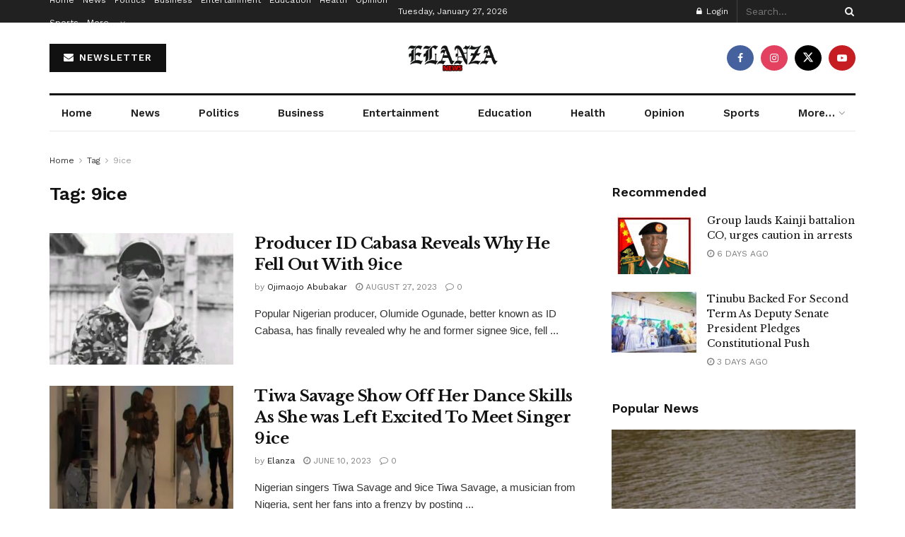

--- FILE ---
content_type: text/html; charset=utf-8
request_url: https://www.google.com/recaptcha/api2/aframe
body_size: 265
content:
<!DOCTYPE HTML><html><head><meta http-equiv="content-type" content="text/html; charset=UTF-8"></head><body><script nonce="x98yaUmb3hOvaEP_c99hIg">/** Anti-fraud and anti-abuse applications only. See google.com/recaptcha */ try{var clients={'sodar':'https://pagead2.googlesyndication.com/pagead/sodar?'};window.addEventListener("message",function(a){try{if(a.source===window.parent){var b=JSON.parse(a.data);var c=clients[b['id']];if(c){var d=document.createElement('img');d.src=c+b['params']+'&rc='+(localStorage.getItem("rc::a")?sessionStorage.getItem("rc::b"):"");window.document.body.appendChild(d);sessionStorage.setItem("rc::e",parseInt(sessionStorage.getItem("rc::e")||0)+1);localStorage.setItem("rc::h",'1769542239657');}}}catch(b){}});window.parent.postMessage("_grecaptcha_ready", "*");}catch(b){}</script></body></html>